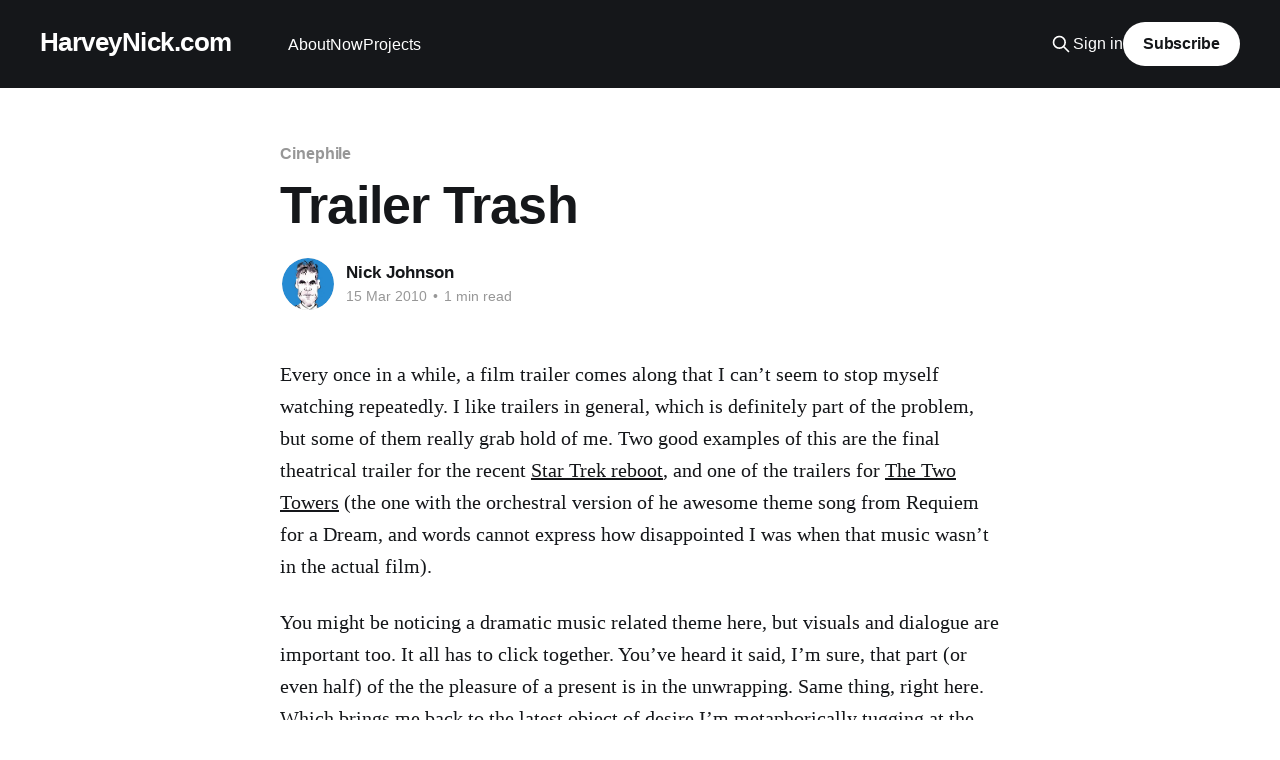

--- FILE ---
content_type: text/html; charset=utf-8
request_url: https://harveynick.com/2010/03/15/trailer-trash/
body_size: 6226
content:
<!DOCTYPE html>
<html lang="en">
<head>

    <title>Trailer Trash</title>
    <meta charset="utf-8" />
    <meta http-equiv="X-UA-Compatible" content="IE=edge" />
    <meta name="HandheldFriendly" content="True" />
    <meta name="viewport" content="width=device-width, initial-scale=1.0" />
    
    <link rel="preload" as="style" href="https://harveynick.com/assets/built/screen.css?v=290b75d0aa" />
    <link rel="preload" as="script" href="https://harveynick.com/assets/built/casper.js?v=290b75d0aa" />

    <link rel="stylesheet" type="text/css" href="https://harveynick.com/assets/built/screen.css?v=290b75d0aa" />

    <link rel="icon" href="https://harveynick.com/content/images/size/w256h256/2019/06/IMG_0047-small.png" type="image/png">
    <link rel="canonical" href="https://harveynick.com/2010/03/15/trailer-trash/">
    <meta name="referrer" content="no-referrer-when-downgrade">
    
    <meta property="og:site_name" content="HarveyNick.com">
    <meta property="og:type" content="article">
    <meta property="og:title" content="Trailer Trash">
    <meta property="og:description" content="Every once in a while, a film trailer comes along that I can’t seem to stop
myself watching repeatedly. I like trailers in general, which is definitely part
of the problem, but some of them really grab hold of me. Two good examples of
this are the final theatrical">
    <meta property="og:url" content="https://harveynick.com/2010/03/15/trailer-trash/">
    <meta property="article:published_time" content="2010-03-15T22:30:08.000Z">
    <meta property="article:modified_time" content="2010-03-15T22:30:08.000Z">
    <meta property="article:tag" content="Cinephile">
    
    <meta name="twitter:card" content="summary">
    <meta name="twitter:title" content="Trailer Trash">
    <meta name="twitter:description" content="Every once in a while, a film trailer comes along that I can’t seem to stop
myself watching repeatedly. I like trailers in general, which is definitely part
of the problem, but some of them really grab hold of me. Two good examples of
this are the final theatrical">
    <meta name="twitter:url" content="https://harveynick.com/2010/03/15/trailer-trash/">
    <meta name="twitter:label1" content="Written by">
    <meta name="twitter:data1" content="Nick Johnson">
    <meta name="twitter:label2" content="Filed under">
    <meta name="twitter:data2" content="Cinephile">
    <meta name="twitter:site" content="@harveynick">
    
    <script type="application/ld+json">
{
    "@context": "https://schema.org",
    "@type": "Article",
    "publisher": {
        "@type": "Organization",
        "name": "HarveyNick.com",
        "url": "https://harveynick.com/",
        "logo": {
            "@type": "ImageObject",
            "url": "https://harveynick.com/content/images/size/w256h256/2019/06/IMG_0047-small.png",
            "width": 60,
            "height": 60
        }
    },
    "author": {
        "@type": "Person",
        "name": "Nick Johnson",
        "image": {
            "@type": "ImageObject",
            "url": "//www.gravatar.com/avatar/1eb55935486442c1e2b2455f85b9a771?s=250&d=mm&r=x",
            "width": 250,
            "height": 250
        },
        "url": "https://harveynick.com/author/nick-2/",
        "sameAs": []
    },
    "headline": "Trailer Trash",
    "url": "https://harveynick.com/2010/03/15/trailer-trash/",
    "datePublished": "2010-03-15T22:30:08.000Z",
    "dateModified": "2010-03-15T22:30:08.000Z",
    "keywords": "Cinephile",
    "description": "Every once in a while, a film trailer comes along that I can’t seem to stop\nmyself watching repeatedly. I like trailers in general, which is definitely part\nof the problem, but some of them really grab hold of me. Two good examples of\nthis are the final theatrical trailer for the recent Star Trek reboot\n[http://trailers.apple.com/trailers/paramount/startrek/], and one of the\ntrailers for The Two Towers [http://www.youtube.com/watch?v&#x3D;c9tnZRs4tNE] (the\none with the orchestral version of he awesom",
    "mainEntityOfPage": "https://harveynick.com/2010/03/15/trailer-trash/"
}
    </script>

    <meta name="generator" content="Ghost 6.14">
    <link rel="alternate" type="application/rss+xml" title="HarveyNick.com" href="https://harveynick.com/rss/">
    <script defer src="https://cdn.jsdelivr.net/ghost/portal@~2.57/umd/portal.min.js" data-i18n="true" data-ghost="https://harveynick.com/" data-key="523192d6d192ef678e7d561e0a" data-api="https://harveynick-com.ghost.io/ghost/api/content/" data-locale="en" crossorigin="anonymous"></script><style id="gh-members-styles">.gh-post-upgrade-cta-content,
.gh-post-upgrade-cta {
    display: flex;
    flex-direction: column;
    align-items: center;
    font-family: -apple-system, BlinkMacSystemFont, 'Segoe UI', Roboto, Oxygen, Ubuntu, Cantarell, 'Open Sans', 'Helvetica Neue', sans-serif;
    text-align: center;
    width: 100%;
    color: #ffffff;
    font-size: 16px;
}

.gh-post-upgrade-cta-content {
    border-radius: 8px;
    padding: 40px 4vw;
}

.gh-post-upgrade-cta h2 {
    color: #ffffff;
    font-size: 28px;
    letter-spacing: -0.2px;
    margin: 0;
    padding: 0;
}

.gh-post-upgrade-cta p {
    margin: 20px 0 0;
    padding: 0;
}

.gh-post-upgrade-cta small {
    font-size: 16px;
    letter-spacing: -0.2px;
}

.gh-post-upgrade-cta a {
    color: #ffffff;
    cursor: pointer;
    font-weight: 500;
    box-shadow: none;
    text-decoration: underline;
}

.gh-post-upgrade-cta a:hover {
    color: #ffffff;
    opacity: 0.8;
    box-shadow: none;
    text-decoration: underline;
}

.gh-post-upgrade-cta a.gh-btn {
    display: block;
    background: #ffffff;
    text-decoration: none;
    margin: 28px 0 0;
    padding: 8px 18px;
    border-radius: 4px;
    font-size: 16px;
    font-weight: 600;
}

.gh-post-upgrade-cta a.gh-btn:hover {
    opacity: 0.92;
}</style>
    <script defer src="https://cdn.jsdelivr.net/ghost/sodo-search@~1.8/umd/sodo-search.min.js" data-key="523192d6d192ef678e7d561e0a" data-styles="https://cdn.jsdelivr.net/ghost/sodo-search@~1.8/umd/main.css" data-sodo-search="https://harveynick-com.ghost.io/" data-locale="en" crossorigin="anonymous"></script>
    
    <link href="https://harveynick.com/webmentions/receive/" rel="webmention">
    <script defer src="/public/cards.min.js?v=290b75d0aa"></script>
    <link rel="stylesheet" type="text/css" href="/public/cards.min.css?v=290b75d0aa">
    <script defer src="/public/member-attribution.min.js?v=290b75d0aa"></script><style>:root {--ghost-accent-color: #15171A;}</style>
    <meta name="google-site-verification" content="0amRI76BeB5bRCiVTFG7eXMF4moXHkg7QKd5BFPiLr0" />
<meta name="msvalidate.01" content="640291DB6DB313ECEC38ED1AAC8034CE" />
<meta name="yandex-verification" content="8657958d8ad0ffba" />
<meta name="flattr:id" content="pd55kz">

</head>
<body class="post-template tag-cinephile is-head-left-logo has-cover">
<div class="viewport">

    <header id="gh-head" class="gh-head outer">
        <div class="gh-head-inner inner">
            <div class="gh-head-brand">
                <a class="gh-head-logo no-image" href="https://harveynick.com">
                        HarveyNick.com
                </a>
                <button class="gh-search gh-icon-btn" aria-label="Search this site" data-ghost-search><svg xmlns="http://www.w3.org/2000/svg" fill="none" viewBox="0 0 24 24" stroke="currentColor" stroke-width="2" width="20" height="20"><path stroke-linecap="round" stroke-linejoin="round" d="M21 21l-6-6m2-5a7 7 0 11-14 0 7 7 0 0114 0z"></path></svg></button>
                <button class="gh-burger" aria-label="Main Menu"></button>
            </div>

            <nav class="gh-head-menu">
                <ul class="nav">
    <li class="nav-about"><a href="https://harveynick.com/about/">About</a></li>
    <li class="nav-now"><a href="https://harveynick.com/now/">Now</a></li>
    <li class="nav-projects"><a href="https://harveynick.com/projects/">Projects</a></li>
</ul>

            </nav>

            <div class="gh-head-actions">
                    <button class="gh-search gh-icon-btn" aria-label="Search this site" data-ghost-search><svg xmlns="http://www.w3.org/2000/svg" fill="none" viewBox="0 0 24 24" stroke="currentColor" stroke-width="2" width="20" height="20"><path stroke-linecap="round" stroke-linejoin="round" d="M21 21l-6-6m2-5a7 7 0 11-14 0 7 7 0 0114 0z"></path></svg></button>
                    <div class="gh-head-members">
                                <a class="gh-head-link" href="#/portal/signin" data-portal="signin">Sign in</a>
                                <a class="gh-head-button" href="#/portal/signup" data-portal="signup">Subscribe</a>
                    </div>
            </div>
        </div>
    </header>

    <div class="site-content">
        



<main id="site-main" class="site-main">
<article class="article post tag-cinephile no-image ">

    <header class="article-header gh-canvas">

        <div class="article-tag post-card-tags">
                <span class="post-card-primary-tag">
                    <a href="/tag/cinephile/">Cinephile</a>
                </span>
        </div>

        <h1 class="article-title">Trailer Trash</h1>


        <div class="article-byline">
        <section class="article-byline-content">

            <ul class="author-list instapaper_ignore">
                <li class="author-list-item">
                    <a href="/author/nick-2/" class="author-avatar" aria-label="Read more of Nick Johnson">
                        <img class="author-profile-image" src="//www.gravatar.com/avatar/1eb55935486442c1e2b2455f85b9a771?s&#x3D;250&amp;d&#x3D;mm&amp;r&#x3D;x" alt="Nick Johnson" />
                    </a>
                </li>
            </ul>

            <div class="article-byline-meta">
                <h4 class="author-name"><a href="/author/nick-2/">Nick Johnson</a></h4>
                <div class="byline-meta-content">
                    <time class="byline-meta-date" datetime="2010-03-15">15 Mar 2010</time>
                        <span class="byline-reading-time"><span class="bull">&bull;</span> 1 min read</span>
                </div>
            </div>

        </section>
        </div>


    </header>

    <section class="gh-content gh-canvas">
        <!--kg-card-begin: markdown--><p>Every once in a while, a film trailer comes along that I can’t seem to stop myself watching repeatedly. I like trailers in general, which is definitely part of the problem, but some of them really grab hold of me. Two good examples of this are the final theatrical trailer for the recent <a href="http://trailers.apple.com/trailers/paramount/startrek/?ref=harveynick.com">Star Trek reboot</a>, and one of the trailers for <a href="http://www.youtube.com/watch?v=c9tnZRs4tNE&ref=harveynick.com">The Two Towers</a> (the one with the orchestral version of he awesome theme song from Requiem for a Dream, and words cannot express how disappointed I was when that music wasn’t in the actual film).</p>
<!-- More -->
<p>You might be noticing a dramatic music related theme here, but visuals and dialogue are important too. It all has to click together. You’ve heard it said, I’m sure, that part (or even half) of the the pleasure of a present is in the unwrapping. Same thing, right here. Which brings me back to the latest object of desire I’m metaphorically tugging at the ribbon of. It’s the shiny new trailer for <a href="http://trailers.apple.com/trailers/disney/tronlegacy/?ref=harveynick.com">Tron Legacy</a>, long awaited sequel to the 1982 cyber cult classic. I have something of a weakness for stories which which turn computer programmers* into heroes anyway (I’m sure you couldn’t possibly imagine why), but everything in this trailer works for me. There <em>was</em> an initial warning sign, to wit: one of the principle protagonists would appear to be the son of the original hero.</p>
<p>Shit. Where have I seen that recently?</p>
<p>But wait... Maybe he’s <em>not</em> a complete tool of a character, because I absolutely love the delivery of the one line line he really gets in the trailer. Bruce Boxleitner too, returning from the original, but then I already knew he could handle a bit of <a href="http://en.wikipedia.org/wiki/John_Sheridan_(Babylon_5)?ref=harveynick.com">gravitas</a>. After a bit of initial set up, the trailer is basically all about the visuals, and what visuals they are. For a start, one of them is a visual of the gorgeous <a href="http://en.wikipedia.org/wiki/Olivia_Wilde?ref=harveynick.com">Olivia Wilde</a> (13 from House). It all looks very cool and it all makes me very curious indeed. For some reason, I especially love the way the music distorts as the main title is revealed. In case you hadn’t guessed: I’m quiet excited about this one. Let me know what <em>you</em> think.</p>
<p>* Apparently, “software engineer” is the more politically correct term, but screw you, I know what I am. :)</p>
<!--kg-card-end: markdown-->
    </section>


</article>
</main>

    <section class="footer-cta outer">
        <div class="inner">
            <h2 class="footer-cta-title">Sign up for more like this.</h2>
            <a class="footer-cta-button" href="#/portal" data-portal>
                <div class="footer-cta-input">Enter your email</div>
                <span>Subscribe</span>
            </a>
        </div>
    </section>



            <aside class="read-more-wrap outer">
                <div class="read-more inner">
                        
<article class="post-card post">

    <a class="post-card-image-link" href="/2019/10/26/thinking-about-programming-languages-for-a-side-project/">

        <img class="post-card-image"
            srcset="/content/images/size/w300/2019/10/DraggedImage.10f43930569147f3bacf18a8b470fb09.png 300w,
                    /content/images/size/w600/2019/10/DraggedImage.10f43930569147f3bacf18a8b470fb09.png 600w,
                    /content/images/size/w1000/2019/10/DraggedImage.10f43930569147f3bacf18a8b470fb09.png 1000w,
                    /content/images/size/w2000/2019/10/DraggedImage.10f43930569147f3bacf18a8b470fb09.png 2000w"
            sizes="(max-width: 1000px) 400px, 800px"
            src="/content/images/size/w600/2019/10/DraggedImage.10f43930569147f3bacf18a8b470fb09.png"
            alt="Thinking About (Programming) Languages for a Side Project"
            loading="lazy"
        />


    </a>

    <div class="post-card-content">

        <a class="post-card-content-link" href="/2019/10/26/thinking-about-programming-languages-for-a-side-project/">
            <header class="post-card-header">
                <div class="post-card-tags">
                </div>
                <h2 class="post-card-title">
                    Thinking About (Programming) Languages for a Side Project
                </h2>
            </header>
                <div class="post-card-excerpt">It has been about 10 years since I stopped working on my procedural landscape
generation side project [https://harveynick.com/tag/procedural-landscape-generation/].
I’ve wanted to pick some of the the ideas from that project for a while now, but
never really had anything which felt that concrete starting point.</div>
        </a>

        <footer class="post-card-meta">
            <time class="post-card-meta-date" datetime="2019-10-26">26 Oct 2019</time>
                <span class="post-card-meta-length">5 min read</span>
        </footer>

    </div>

</article>
                        
<article class="post-card post">

    <a class="post-card-image-link" href="/2019/10/22/unknown-unknowns-or-men-dont-have-interesting-and-varied-friendships/">

        <img class="post-card-image"
            srcset="/content/images/size/w300/2019/10/Image-06-07-2019--17-13..png 300w,
                    /content/images/size/w600/2019/10/Image-06-07-2019--17-13..png 600w,
                    /content/images/size/w1000/2019/10/Image-06-07-2019--17-13..png 1000w,
                    /content/images/size/w2000/2019/10/Image-06-07-2019--17-13..png 2000w"
            sizes="(max-width: 1000px) 400px, 800px"
            src="/content/images/size/w600/2019/10/Image-06-07-2019--17-13..png"
            alt="Unknown Unknowns; or “Men Don’t Have Interesting and Varied Friendships”"
            loading="lazy"
        />


    </a>

    <div class="post-card-content">

        <a class="post-card-content-link" href="/2019/10/22/unknown-unknowns-or-men-dont-have-interesting-and-varied-friendships/">
            <header class="post-card-header">
                <div class="post-card-tags">
                </div>
                <h2 class="post-card-title">
                    Unknown Unknowns; or “Men Don’t Have Interesting and Varied Friendships”
                </h2>
            </header>
                <div class="post-card-excerpt">This idea differs from the others in this series, because I disagree with it.
Strongly. I might even go so far as to say that I was offended by it, initially.
Getting offended is rarely constructive, though, and in the end it made me stop
and think.

It also differs</div>
        </a>

        <footer class="post-card-meta">
            <time class="post-card-meta-date" datetime="2019-10-22">22 Oct 2019</time>
                <span class="post-card-meta-length">3 min read</span>
        </footer>

    </div>

</article>
                        
<article class="post-card post">

    <a class="post-card-image-link" href="/2019/08/31/thinking-about-languages-for-deep-learning/">

        <img class="post-card-image"
            srcset="/content/images/size/w300/2019/08/DraggedImage.c24c9374396942248cb05d316b9e86ec.png 300w,
                    /content/images/size/w600/2019/08/DraggedImage.c24c9374396942248cb05d316b9e86ec.png 600w,
                    /content/images/size/w1000/2019/08/DraggedImage.c24c9374396942248cb05d316b9e86ec.png 1000w,
                    /content/images/size/w2000/2019/08/DraggedImage.c24c9374396942248cb05d316b9e86ec.png 2000w"
            sizes="(max-width: 1000px) 400px, 800px"
            src="/content/images/size/w600/2019/08/DraggedImage.c24c9374396942248cb05d316b9e86ec.png"
            alt="Thinking About Languages for Deep Learning"
            loading="lazy"
        />


    </a>

    <div class="post-card-content">

        <a class="post-card-content-link" href="/2019/08/31/thinking-about-languages-for-deep-learning/">
            <header class="post-card-header">
                <div class="post-card-tags">
                </div>
                <h2 class="post-card-title">
                    Thinking About Languages for Deep Learning
                </h2>
            </header>
                <div class="post-card-excerpt">Right now Python [https://www.python.org] feels like the language of deep
learning and data science in general. That’s not really surprising. With the
right libraries (probably NumPy [https://www.numpy.org], Pandas
[https://pandas.pydata.org] and MatPlotLib [https://matplotlib.org]) it can come
close to matching</div>
        </a>

        <footer class="post-card-meta">
            <time class="post-card-meta-date" datetime="2019-08-31">31 Aug 2019</time>
                <span class="post-card-meta-length">3 min read</span>
        </footer>

    </div>

</article>
                </div>
            </aside>



    </div>

    <footer class="site-footer outer">
        <div class="inner">
            <section class="copyright"><a href="https://harveynick.com">HarveyNick.com</a> &copy; 2026</section>
            <nav class="site-footer-nav">
                
            </nav>
            <div class="gh-powered-by"><a href="https://ghost.org/" target="_blank" rel="noopener">Powered by Ghost</a></div>
        </div>
    </footer>

</div>

    <div class="pswp" tabindex="-1" role="dialog" aria-hidden="true">
    <div class="pswp__bg"></div>

    <div class="pswp__scroll-wrap">
        <div class="pswp__container">
            <div class="pswp__item"></div>
            <div class="pswp__item"></div>
            <div class="pswp__item"></div>
        </div>

        <div class="pswp__ui pswp__ui--hidden">
            <div class="pswp__top-bar">
                <div class="pswp__counter"></div>

                <button class="pswp__button pswp__button--close" title="Close (Esc)"></button>
                <button class="pswp__button pswp__button--share" title="Share"></button>
                <button class="pswp__button pswp__button--fs" title="Toggle fullscreen"></button>
                <button class="pswp__button pswp__button--zoom" title="Zoom in/out"></button>

                <div class="pswp__preloader">
                    <div class="pswp__preloader__icn">
                        <div class="pswp__preloader__cut">
                            <div class="pswp__preloader__donut"></div>
                        </div>
                    </div>
                </div>
            </div>

            <div class="pswp__share-modal pswp__share-modal--hidden pswp__single-tap">
                <div class="pswp__share-tooltip"></div>
            </div>

            <button class="pswp__button pswp__button--arrow--left" title="Previous (arrow left)"></button>
            <button class="pswp__button pswp__button--arrow--right" title="Next (arrow right)"></button>

            <div class="pswp__caption">
                <div class="pswp__caption__center"></div>
            </div>
        </div>
    </div>
</div>
<script
    src="https://code.jquery.com/jquery-3.5.1.min.js"
    integrity="sha256-9/aliU8dGd2tb6OSsuzixeV4y/faTqgFtohetphbbj0="
    crossorigin="anonymous">
</script>
<script src="https://harveynick.com/assets/built/casper.js?v=290b75d0aa"></script>
<script>
$(document).ready(function () {
    // Mobile Menu Trigger
    $('.gh-burger').click(function () {
        $('body').toggleClass('gh-head-open');
    });
    // FitVids - Makes video embeds responsive
    $(".gh-content").fitVids();
});
</script>

<!-- Fathom - simple website analytics - https://usefathom.com -->
<script>
(function(f, a, t, h, o, m){
a[h]=a[h]||function(){
(a[h].q=a[h].q||[]).push(arguments)
};
o=f.createElement('script'),
m=f.getElementsByTagName('script')[0];
o.async=1; o.src=t; o.id='fathom-script';
m.parentNode.insertBefore(o,m)
})(document, window, 'https://cdn.usefathom.com/tracker.js', 'fathom');
fathom('set', 'siteId', 'CTRKANIW');
fathom('trackPageview');
</script>
<!-- / Fathom -->

</body>
</html>
